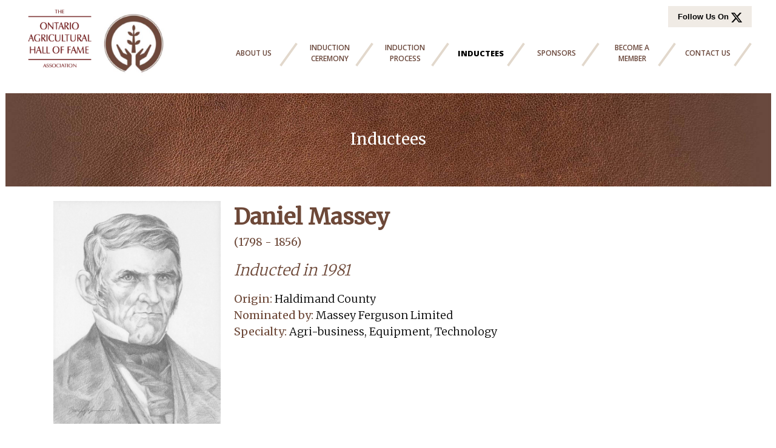

--- FILE ---
content_type: image/svg+xml
request_url: https://www.oahf.on.ca/wp-content/themes/oahf/images/hamburger.svg
body_size: -44
content:
<?xml version="1.0" encoding="utf-8"?>
<svg version="1.1" id="Layer_1" xmlns="http://www.w3.org/2000/svg" xmlns:xlink="http://www.w3.org/1999/xlink" viewBox="0 0 125 100" xml:space="preserve">
<style type="text/css">
	.st0{fill:#6d4838;}
</style>
<rect x="8.5" y="7.2" class="st0" width="105" height="16"/>
<rect x="8.5" y="42" class="st0" width="105" height="16"/>
<rect x="8.5" y="76.8" class="st0" width="105" height="16"/>
</svg>


--- FILE ---
content_type: image/svg+xml
request_url: https://www.oahf.on.ca/wp-content/themes/oahf/images/seperator.svg
body_size: 10
content:
<?xml version="1.0" encoding="utf-8"?>
<svg version="1.1" id="Layer_1" xmlns="http://www.w3.org/2000/svg" xmlns:xlink="http://www.w3.org/1999/xlink" viewBox="0 0 39.2 51.7" xml:space="preserve">
<style type="text/css">
	.st0{fill:none;stroke:#E2D8CC;stroke-width:4.9005;stroke-miterlimit:10;}
</style>
<line class="st0" x1="2.3" y1="49.9" x2="36.8" y2="2"/>
</svg>


--- FILE ---
content_type: image/svg+xml
request_url: https://www.oahf.on.ca/wp-content/themes/oahf/images/twitter.svg
body_size: 253
content:
<?xml version="1.0" encoding="UTF-8"?>
<svg width="300" height="271" xmlns="http://www.w3.org/2000/svg">
 <path d="m236 0h46l-101 115 118 156h-92.6l-72.5-94.8-83 94.8h-46l107-123-113-148h94.9l65.5 86.6zm-16.1 244h25.5l-165-218h-27.4z"/>
</svg>
<!--
<svg xmlns="http://www.w3.org/2000/svg" viewBox="0 0 96.34 96.34"><title>twitter</title><g style="isolation:isolate"><path d="M48.17,0A48.17,48.17,0,1,0,96.34,48.17,48.17,48.17,0,0,0,48.17,0ZM72.44,38.46c0,.52,0,1,0,1.57,0,16-12.21,34.54-34.54,34.54a34.43,34.43,0,0,1-18.61-5.45,25.23,25.23,0,0,0,2.9.17,24.35,24.35,0,0,0,15.08-5.2A12.15,12.15,0,0,1,26,55.66a12.24,12.24,0,0,0,2.28.22,12.06,12.06,0,0,0,3.2-.43,12.14,12.14,0,0,1-9.74-11.9v-.16a12.06,12.06,0,0,0,5.5,1.52A12.16,12.16,0,0,1,23.44,28.7a34.49,34.49,0,0,0,25,12.69A12.15,12.15,0,0,1,69.15,30.31a24.13,24.13,0,0,0,7.71-2.94,12.17,12.17,0,0,1-5.34,6.71,24.05,24.05,0,0,0,7-1.91A24.66,24.66,0,0,1,72.44,38.46Z" style="fill:#1DA1F2;mix-blend-mode:multiply"/></g></svg>
-->

--- FILE ---
content_type: application/javascript
request_url: https://www.oahf.on.ca/wp-content/cache/wpo-minify/1768841005/assets/wpo-minify-footer-ec5c1d95.min.js
body_size: 1176
content:

jQuery(document).ready(function(){var origin_button_label='PLACE OF ORIGIN';var industry_button_label='INDUSTRY';var inductee_count=jQuery('.oahf_inductee').length;jQuery('#place-of-origin').click(function(){var visible=jQuery('#origin-select').css('display');if(visible=='block'){jQuery('#origin-select').css('display','none');jQuery('#place-of-origin').html(origin_button_label+' <span>&#9650;</span>')}else{jQuery('#origin-select').css('display','block');jQuery('#place-of-origin').html(origin_button_label+' <span>&#9660;</span>')}});jQuery('#origin-select li').click(function(){var origin=jQuery(this).html();jQuery('#origin-select').css('display','none');reset_buttons(!0);if(origin=='All'){jQuery('.oahf_inductee').css('display','block');jQuery('#place-of-origin').html('PLACE OF ORIGIN <span>&#9650;</span>');origin_button_label='PLACE OF ORIGIN';inductee_count=jQuery('.oahf_inductee').length}else{jQuery('.oahf_inductee').css('display','none');jQuery('.oahf_inductee[data-origin="'+slugify(origin)+'"]').css('display','block');jQuery('#place-of-origin').html(origin.toUpperCase()+' <span>&#9650;</span>');origin_button_label=origin.toUpperCase();inductee_count=jQuery('.oahf_inductee[data-origin="'+slugify(origin)+'"]').length}
if(inductee_count==0)jQuery('.results-warning').css('display','block');});jQuery('#industry').click(function(){var visible=jQuery('#industry-select').css('display');if(visible=='block'){jQuery('#industry-select').css('display','none');jQuery('#industry').html(industry_button_label+' <span>&#9650;</span>')}else{jQuery('#industry-select').css('display','block');jQuery('#industry').html(industry_button_label+' <span>&#9660;</span>')}});jQuery('#industry-select li').click(function(){var industry=jQuery(this).html();jQuery('#industry-select').css('display','none');reset_buttons(!0);if(industry=='All'){jQuery('.oahf_inductee').css('display','block');jQuery('#industry').html('INDUSTRY <span>&#9650;</span>');industry_button_label='INDUSTRY';inductee_count=jQuery('.oahf_inductee').length}else{jQuery('.oahf_inductee').css('display','none');inductee_count=0;jQuery('.oahf_inductee').each(function(){if(jQuery(this).data('industry').toLowerCase().indexOf(industry.toLowerCase())>=0){jQuery(this).css('display','block');inductee_count++}else{jQuery(this).css('display','none')}});industry_button_label=industry.toUpperCase();jQuery('#industry').html(industry.toUpperCase()+' <span>&#9650;</span>')}
if(inductee_count==0)jQuery('.results-warning').css('display','block');});jQuery('#search-action').click(function(){var search=jQuery('#search').val();inductee_count=0;reset_buttons(!1);jQuery('.oahf_inductee').each(function(){if(jQuery(this).data('searchable').toLowerCase().indexOf(search.toLowerCase())>=0){jQuery(this).css('display','block');inductee_count++}else{jQuery(this).css('display','none')}});if(inductee_count==0)jQuery('.results-warning').css('display','block');})});function reset_buttons(reset_search=!1){jQuery('.results-warning').css('display','none');origin_button_label='PLACE OF ORIGIN';jQuery('#place-of-origin').html('PLACE OF ORIGIN <span>&#9650;</span>');industry_button_label='INDUSTRY';jQuery('#industry').html('INDUSTRY <span>&#9650;</span>');if(reset_search)jQuery('#search').val('');}
function slugify(text){return text.toString().toLowerCase().replace('&amp;','').replace(/\s+/g,'-').replace(/[^\w\-]+/g,'').replace(/\-\-+/g,'-').replace(/^-+/,'').replace(/-+$/,'')};



(function(){var container,button,menu,links,i,len;container=document.getElementById('site-navigation');if(!container){return}
button=container.getElementsByTagName('button')[0];if('undefined'===typeof button){return}
menu=container.getElementsByTagName('ul')[0];if('undefined'===typeof menu){button.style.display='none';return}
menu.setAttribute('aria-expanded','false');if(-1===menu.className.indexOf('nav-menu')){menu.className+=' nav-menu'}
button.onclick=function(){if(-1!==container.className.indexOf('toggled')){container.className=container.className.replace(' toggled','');button.setAttribute('aria-expanded','false');menu.setAttribute('aria-expanded','false')}else{container.className+=' toggled';button.setAttribute('aria-expanded','true');menu.setAttribute('aria-expanded','true')}};links=menu.getElementsByTagName('a');for(i=0,len=links.length;i<len;i++){links[i].addEventListener('focus',toggleFocus,!0);links[i].addEventListener('blur',toggleFocus,!0)}
function toggleFocus(){var self=this;while(-1===self.className.indexOf('nav-menu')){if('li'===self.tagName.toLowerCase()){if(-1!==self.className.indexOf('focus')){self.className=self.className.replace(' focus','')}else{self.className+=' focus'}}
self=self.parentElement}}(function(container){var touchStartFn,i,parentLink=container.querySelectorAll('.menu-item-has-children > a, .page_item_has_children > a');if('ontouchstart' in window){touchStartFn=function(e){var menuItem=this.parentNode,i;if(!menuItem.classList.contains('focus')){e.preventDefault();for(i=0;i<menuItem.parentNode.children.length;++i){if(menuItem===menuItem.parentNode.children[i]){continue}
menuItem.parentNode.children[i].classList.remove('focus')}
menuItem.classList.add('focus')}else{menuItem.classList.remove('focus')}};for(i=0;i<parentLink.length;++i){parentLink[i].addEventListener('touchstart',touchStartFn,!1)}}}(container))})();



(function(){var isIe=/(trident|msie)/i.test(navigator.userAgent);if(isIe&&document.getElementById&&window.addEventListener){window.addEventListener('hashchange',function(){var id=location.hash.substring(1),element;if(!(/^[A-z0-9_-]+$/.test(id))){return}
element=document.getElementById(id);if(element){if(!(/^(?:a|select|input|button|textarea)$/i.test(element.tagName))){element.tabIndex=-1}
element.focus()}},!1)}})();


